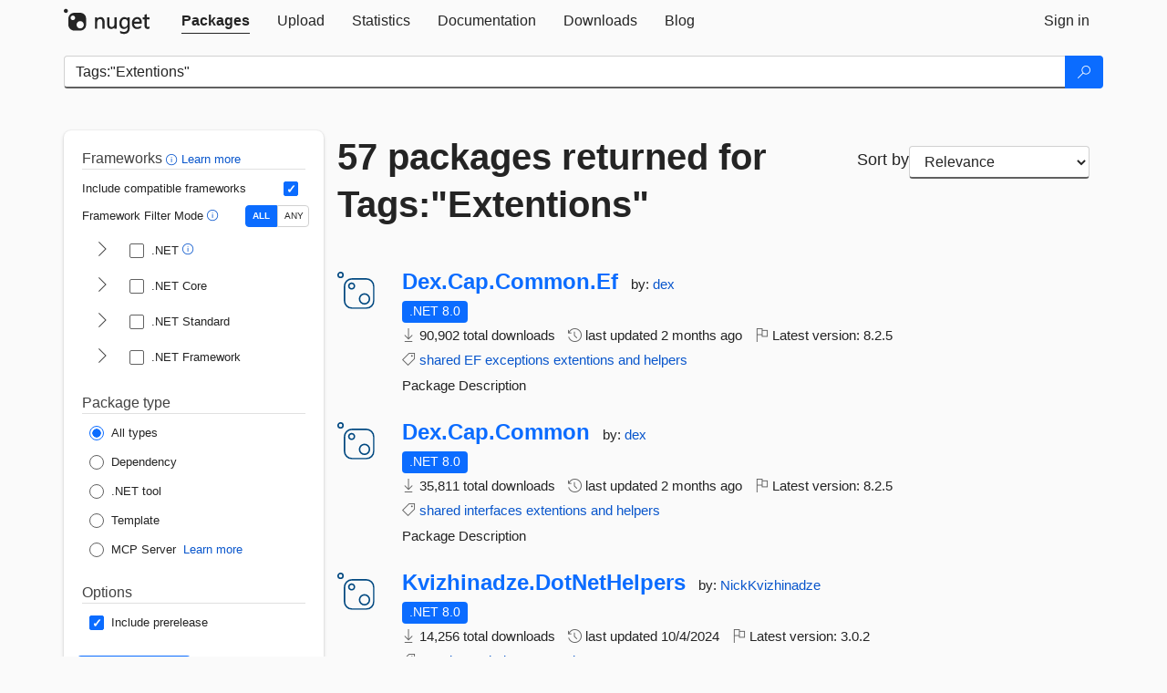

--- FILE ---
content_type: text/html; charset=utf-8
request_url: https://www.nuget.org/packages?q=Tags%3A%22Extentions%22
body_size: 12233
content:
<!DOCTYPE html>
<html lang="en">
<head>
    <meta charset="utf-8" />
    <meta http-equiv="X-UA-Compatible" content="IE=edge">
    <meta name="viewport" content="width=device-width, initial-scale=1">
        <meta name="robots" content="noindex">

        <link rel="canonical" href="https://www.nuget.org/packages?q=Tags%3A%22Extentions%22">

    
    

    <title>
        NuGet Gallery
        | Packages matching Tags:&quot;Extentions&quot;
    </title>

    <link href="/favicon.ico" rel="shortcut icon" type="image/x-icon" />
        <link title="NuGet.org" type="application/opensearchdescription+xml" href="/opensearch.xml" rel="search">

    <link href="/Content/gallery/css/site.min.css?v=1na5Q3HPVSkugniYsNxjmE134E1C4dpzFOT5rmDYA-E1" rel="stylesheet"/>

    <link href="/Content/gallery/css/bootstrap.min.css" rel="stylesheet"/>


    <script nonce="Ty9y8TOb5p597jSwVUyRCrTKWmQ6rN4LhtP+GOd3XpE=">
        // Check the browser preferred color scheme
        const prefersDarkMode = window.matchMedia("(prefers-color-scheme: dark)").matches;
        const defaultTheme = prefersDarkMode ? "dark" : "light";
        const preferredTheme = localStorage.getItem("theme")

        // Check if the localStorage item is set, if not set it to the system theme
        if (!preferredTheme || !(preferredTheme === "dark" || preferredTheme === "light")) {
            localStorage.setItem("theme", "system");
        }

        if (preferredTheme === "light" || preferredTheme === "dark") {
            document.documentElement.setAttribute('data-theme', preferredTheme);
        }
        else {
            document.documentElement.setAttribute('data-theme', defaultTheme);
        }
    </script>

    <!-- HTML5 shim and Respond.js for IE8 support of HTML5 elements and media queries -->
    <!-- WARNING: Respond.js doesn't work if you view the page via file:// -->
    <!--[if lt IE 9]>
      <script src="https://oss.maxcdn.com/html5shiv/3.7.3/html5shiv.min.js"></script>
      <script src="https://oss.maxcdn.com/respond/1.4.2/respond.min.js"></script>
    <![endif]-->

    
    
    
    
                <script type="text/javascript">
                var appInsights = window.appInsights || function (config) {
                    function s(config) {
                        t[config] = function () {
                            var i = arguments;
                            t.queue.push(function () { t[config].apply(t, i) })
                        }
                    }

                    var t = { config: config }, r = document, f = window, e = "script", o = r.createElement(e), i, u;
                    for (o.src = config.url || "//js.monitor.azure.com/scripts/a/ai.0.js", r.getElementsByTagName(e)[0].parentNode.appendChild(o), t.cookie = r.cookie, t.queue = [], i = ["Event", "Exception", "Metric", "PageView", "Trace"]; i.length;) s("track" + i.pop());
                    return config.disableExceptionTracking || (i = "onerror", s("_" + i), u = f[i], f[i] = function (config, r, f, e, o) {
                        var s = u && u(config, r, f, e, o);
                        return s !== !0 && t["_" + i](config, r, f, e, o), s
                    }), t
                }({
                    instrumentationKey: 'df3a36b9-dfba-401c-82ab-35690083be3e',
                    samplingPercentage: 100
                });

                window.appInsights = appInsights;
                appInsights.trackPageView();
            </script>

</head>
<body >
    

<div id="cookie-banner"></div>




<nav class="navbar navbar-inverse" role="navigation">
    <div class="container">
        <div class="row">
            <div class="col-sm-12 text-center">
                <a href="#" id="skipToContent" class="showOnFocus" title="Skip To Content">Skip To Content</a>
            </div>
        </div>
        <div class="row">
            <div class="col-sm-12">
                <div class="navbar-header">
                    <button type="button" class="navbar-toggle collapsed" data-toggle="collapse" data-target="#navbar" aria-expanded="false" aria-controls="navbar">
                        <span class="sr-only">Toggle navigation</span>
                        <span class="icon-bar"></span>
                        <span class="icon-bar"></span>
                        <span class="icon-bar"></span>
                    </button>
                    <a href="/" class="home-link">
                        <div class="navbar-logo nuget-logo-image" alt="NuGet home" role="img" aria-label="NuGet Home"     onerror="this.src='https://nuget.org/Content/gallery/img/logo-header-94x29.png'; this.onerror = null;"
></div>
                    </a>
                </div>
                <div id="navbar" class="navbar-collapse collapse">
                    <ul class="nav navbar-nav" role="tablist">
                            <li class="active" role="presentation">
        <a role="tab" name="Packages" aria-selected="true" href="/packages" class="link-to-add-local-search-filters">
            <span>Packages</span>
        </a>
    </li>

                            <li class="" role="presentation">
        <a role="tab" name="Upload" aria-selected="false" href="/packages/manage/upload">
            <span>Upload</span>
        </a>
    </li>

    <li class="" role="presentation">
        <a role="tab" name="Statistics" aria-selected="false" href="/stats">
            <span>Statistics</span>
        </a>
    </li>
                                                    <li class="" role="presentation">
        <a role="tab" name="Documentation" aria-selected="false" href="https://docs.microsoft.com/nuget/">
            <span>Documentation</span>
        </a>
    </li>

                            <li class="" role="presentation">
        <a role="tab" name="Downloads" aria-selected="false" href="/downloads">
            <span>Downloads</span>
        </a>
    </li>

                            <li class="" role="presentation">
        <a role="tab" name="Blog" aria-selected="false" href="https://blog.nuget.org/">
            <span>Blog</span>
        </a>
    </li>

                    </ul>
                        <ul class="nav navbar-nav navbar-right" role="tablist">
    <li class="" role="presentation">
        <a role="tab" name="Sign in" aria-selected="false" href="/users/account/LogOn?returnUrl=%2Fpackages%3Fq%3DTags%253A%2522Extentions%2522" title="Sign in to an existing NuGet.org account">
            <span>Sign in</span>
        </a>
    </li>
                        </ul>
                </div>
            </div>
        </div>
    </div>

</nav>






    <div id="skippedToContent">
    






<form name="search" id="search-form" method="get" class="clearfix advanced-search-panel">
    <div id="search-bar-list-packages" class="navbar navbar-inverse">
        <div class="container search-container" aria-label="Package search bar">
            <div class="row">
                <div class="col-sm-12">
                    <div class="input-group">
    <input name="q" type="text" class="form-control input-brand" id="search" aria-label="Enter packages to search"
           placeholder="Search for packages..." autocomplete="off"
           value="Tags:&quot;Extentions&quot;"
            />
    <span class="input-group-btn">
        <button class="btn btn-brand btn-search" type="submit"
                title="Search for packages" aria-label="Search">
            <span class="ms-Icon ms-Icon--Search" aria-hidden="true"></span>
        </button>
    </span>
</div>
                    <div id="autocomplete-results-container" class="text-left" tabindex="0"></div>

<script type="text/html" id="autocomplete-results-row">
    <!-- ko if: $data -->
    <!-- ko if: $data.PackageRegistration -->
    <div class="col-sm-4 autocomplete-row-id autocomplete-row-data">
        <span data-bind="attr: { id: 'autocomplete-result-id-' + $data.PackageRegistration.Id, title: $data.PackageRegistration.Id }, text: $data.PackageRegistration.Id"></span>
    </div>
    <div class="col-sm-4 autocomplete-row-downloadcount text-right autocomplete-row-data">
        <span data-bind="text: $data.DownloadCount + ' downloads'"></span>
    </div>
    <div class="col-sm-4 autocomplete-row-owners text-left autocomplete-row-data">
        <span data-bind="text: $data.OwnersString + ' '"></span>
    </div>
    <!-- /ko -->
    <!-- ko ifnot: $data.PackageRegistration -->
    <div class="col-sm-12 autocomplete-row-id autocomplete-row-data">
        <span data-bind="attr: { id: 'autocomplete-result-id-' + $data, title: $data  }, text: $data"></span>
    </div>
    <!-- /ko -->
    <!-- /ko -->
</script>

<script type="text/html" id="autocomplete-results-template">
    <!-- ko if: $data.data.length > 0 -->
    <div data-bind="foreach: $data.data" id="autocomplete-results-list">
        <a data-bind="attr: { id: 'autocomplete-result-row-' + $data, href: '/packages/' + $data, title: $data }" tabindex="-1">
            <div data-bind="attr:{ id: 'autocomplete-container-' + $data }" class="autocomplete-results-row">
            </div>
        </a>
    </div>
    <!-- /ko -->
</script>

                </div>
            </div>
        </div>
    </div>
    <section role="main" class="container main-container page-list-packages">
        <div class="row clearfix no-margin">
            <div class="col-md-3 no-padding" id="filters-column">
                    <div class="toggle-advanced-search-panel">
                        <span>Advanced search filters</span>
                        <button class="advanced-search-toggle-button btn-brand-transparent" aria-label="Toggles search filters on narrow screens" aria-expanded="false" aria-controls="advancedSearchToggleButton" tabindex="0" id="advancedSearchToggleButton" type="button">
                            <i class="ms-Icon ms-Icon--ChevronDown" id="advancedSearchToggleChevron"></i>
                        </button>
                    </div>
                    <div class="row clearfix advanced-search-panel" id="advancedSearchPanel">
                        <input type="text" hidden id="frameworks" name="frameworks">
                        <input type="text" hidden id="tfms" name="tfms">
                            <div>
                                <fieldset id="frameworkfilters">
                                    <legend>
                                        Frameworks
                                        <a class="tooltip-target" href="javascript:void(0)" role="button" aria-labelledby="frameworksfiltersid">
                                            <i class="framework-filter-info-icon ms-Icon ms-Icon--Info"></i>
                                            <span class="tooltip-block" role="tooltip" id="frameworksfiltersid">
                                                <span class="tooltip-wrapper tooltip-with-icon popover right">
                                                    <span class="arrow"></span>
                                                    <span class="popover-content">
                                                        Filters packages based on the target frameworks they are compatible with.
                                                    </span>
                                                </span>
                                            </span>
                                        </a>
                                        <a href="https://learn.microsoft.com/nuget/consume-packages/finding-and-choosing-packages#advanced-filtering-and-sorting" class="frameworkfilters-info"
                                           aria-label="Learn more about advanced filtering and sorting">
                                            Learn more
                                        </a>
                                    </legend>
                                        <div class="computed-frameworks-option">
                                            <p>
                                                Include compatible frameworks
                                            </p>
                                            <label for="computed-frameworks-checkbox" class="brand-checkbox" aria-label="Include computed compatible frameworks when filtering for packages.">
                                                <input type="checkbox" id="computed-frameworks-checkbox" checked="checked">
                                            </label>
                                            <input type="hidden" id="includeComputedFrameworks" name="includeComputedFrameworks" value="true">
                                        </div>
                                        <div class="framework-filter-mode-option">
                                            <p>
                                                Framework Filter Mode
                                                <a class="tooltip-target" href="javascript:void(0)" role="button" aria-labelledby="frameworkfiltermodeid">
                                                    <i class="frameworkfiltermode-info ms-Icon ms-Icon--Info"></i>
                                                    <span class="tooltip-block" role="tooltip" id="frameworkfiltermodeid">
                                                        <span class="tooltip-wrapper tooltip-with-icon popover right">
                                                            <span class="arrow"></span>
                                                            <span class="popover-content">
                                                                Decides whether to show packages matching ALL of the selected Target Frameworks (TFMs), or ANY of them.
                                                            </span>
                                                        </span>
                                                    </span>
                                                </a>
                                            </p>
                                            <div class="toggle-switch-control">
                                                <input type="radio" id="all-selector" name="frameworkFilterMode" value="all" tabindex="0" checked />
                                                <label for="all-selector" aria-label="Show packages matching ALL of the selected Frameworks and TFMs.">ALL</label>
                                                <input type="radio" id="any-selector" name="frameworkFilterMode" value="any" tabindex="0"  />
                                                <label for="any-selector" aria-label="Show packages matching ANY of the selected Frameworks or TFMs.">ANY</label>
                                            </div>
                                        </div>
                                        <div class="frameworkGroup">
        <div class="frameworkGroupRow">
            <button type="button" class="btn-brand-transparent collapsible" tab="net" tabindex="0"
                    aria-label="shows and hides TFM filters for .NET" aria-expanded="false" aria-controls="nettab">
                <i class="ms-Icon ms-Icon--ChevronRight" id="netbutton"></i>
            </button>
            <label class="brand-checkbox">
                <input type="checkbox" id="net" class="framework">
                <span>.NET
                    <a class="tooltip-target" href="javascript:void(0)" role="button" aria-labelledby="dotnetframework-tooltip" style="vertical-align: middle">
                        <i class="ms-Icon ms-Icon--Info"></i>
                        <span class="tooltip-block" role="tooltip" id="dotnetframework-tooltip">
                            <span class="tooltip-wrapper tooltip-with-icon popover right">
                                <span class="arrow"></span>
                                <span class="popover-content">
                                    Selecting .NET will show you packages compatible with any of the individual frameworks within the .NET generation.
                                </span>
                            </span>
                        </span>
                    </a>
                </span>
            </label>
        </div>
        <div class="tfmTab" id="nettab">
            <ul>
                    <li>
                        <label class="brand-checkbox">
                            <input type="checkbox" id="net10.0" class="tfm" parent="net">
                            <span>net10.0</span>
                        </label>
                    </li>
                    <li>
                        <label class="brand-checkbox">
                            <input type="checkbox" id="net9.0" class="tfm" parent="net">
                            <span>net9.0</span>
                        </label>
                    </li>
                    <li>
                        <label class="brand-checkbox">
                            <input type="checkbox" id="net8.0" class="tfm" parent="net">
                            <span>net8.0</span>
                        </label>
                    </li>
                    <li>
                        <label class="brand-checkbox">
                            <input type="checkbox" id="net7.0" class="tfm" parent="net">
                            <span>net7.0</span>
                        </label>
                    </li>
                    <li>
                        <label class="brand-checkbox">
                            <input type="checkbox" id="net6.0" class="tfm" parent="net">
                            <span>net6.0</span>
                        </label>
                    </li>
                    <li>
                        <label class="brand-checkbox">
                            <input type="checkbox" id="net5.0" class="tfm" parent="net">
                            <span>net5.0</span>
                        </label>
                    </li>
            </ul>
        </div>
    </div>
    <div class="frameworkGroup">
        <div class="frameworkGroupRow">
            <button type="button" class="btn-brand-transparent collapsible" tab="netcoreapp" tabindex="0"
                    aria-label="shows and hides TFM filters for .NET Core" aria-expanded="false" aria-controls="netcoreapptab">
                <i class="ms-Icon ms-Icon--ChevronRight" id="netcoreappbutton"></i>
            </button>
            <label class="brand-checkbox">
                <input type="checkbox" id="netcoreapp" class="framework">
                <span>.NET Core
                </span>
            </label>
        </div>
        <div class="tfmTab" id="netcoreapptab">
            <ul>
                    <li>
                        <label class="brand-checkbox">
                            <input type="checkbox" id="netcoreapp3.1" class="tfm" parent="netcoreapp">
                            <span>netcoreapp3.1</span>
                        </label>
                    </li>
                    <li>
                        <label class="brand-checkbox">
                            <input type="checkbox" id="netcoreapp3.0" class="tfm" parent="netcoreapp">
                            <span>netcoreapp3.0</span>
                        </label>
                    </li>
                    <li>
                        <label class="brand-checkbox">
                            <input type="checkbox" id="netcoreapp2.2" class="tfm" parent="netcoreapp">
                            <span>netcoreapp2.2</span>
                        </label>
                    </li>
                    <li>
                        <label class="brand-checkbox">
                            <input type="checkbox" id="netcoreapp2.1" class="tfm" parent="netcoreapp">
                            <span>netcoreapp2.1</span>
                        </label>
                    </li>
                    <li>
                        <label class="brand-checkbox">
                            <input type="checkbox" id="netcoreapp2.0" class="tfm" parent="netcoreapp">
                            <span>netcoreapp2.0</span>
                        </label>
                    </li>
                    <li>
                        <label class="brand-checkbox">
                            <input type="checkbox" id="netcoreapp1.1" class="tfm" parent="netcoreapp">
                            <span>netcoreapp1.1</span>
                        </label>
                    </li>
                    <li>
                        <label class="brand-checkbox">
                            <input type="checkbox" id="netcoreapp1.0" class="tfm" parent="netcoreapp">
                            <span>netcoreapp1.0</span>
                        </label>
                    </li>
            </ul>
        </div>
    </div>
    <div class="frameworkGroup">
        <div class="frameworkGroupRow">
            <button type="button" class="btn-brand-transparent collapsible" tab="netstandard" tabindex="0"
                    aria-label="shows and hides TFM filters for .NET Standard" aria-expanded="false" aria-controls="netstandardtab">
                <i class="ms-Icon ms-Icon--ChevronRight" id="netstandardbutton"></i>
            </button>
            <label class="brand-checkbox">
                <input type="checkbox" id="netstandard" class="framework">
                <span>.NET Standard
                </span>
            </label>
        </div>
        <div class="tfmTab" id="netstandardtab">
            <ul>
                    <li>
                        <label class="brand-checkbox">
                            <input type="checkbox" id="netstandard2.1" class="tfm" parent="netstandard">
                            <span>netstandard2.1</span>
                        </label>
                    </li>
                    <li>
                        <label class="brand-checkbox">
                            <input type="checkbox" id="netstandard2.0" class="tfm" parent="netstandard">
                            <span>netstandard2.0</span>
                        </label>
                    </li>
                    <li>
                        <label class="brand-checkbox">
                            <input type="checkbox" id="netstandard1.6" class="tfm" parent="netstandard">
                            <span>netstandard1.6</span>
                        </label>
                    </li>
                    <li>
                        <label class="brand-checkbox">
                            <input type="checkbox" id="netstandard1.5" class="tfm" parent="netstandard">
                            <span>netstandard1.5</span>
                        </label>
                    </li>
                    <li>
                        <label class="brand-checkbox">
                            <input type="checkbox" id="netstandard1.4" class="tfm" parent="netstandard">
                            <span>netstandard1.4</span>
                        </label>
                    </li>
                    <li>
                        <label class="brand-checkbox">
                            <input type="checkbox" id="netstandard1.3" class="tfm" parent="netstandard">
                            <span>netstandard1.3</span>
                        </label>
                    </li>
                    <li>
                        <label class="brand-checkbox">
                            <input type="checkbox" id="netstandard1.2" class="tfm" parent="netstandard">
                            <span>netstandard1.2</span>
                        </label>
                    </li>
                    <li>
                        <label class="brand-checkbox">
                            <input type="checkbox" id="netstandard1.1" class="tfm" parent="netstandard">
                            <span>netstandard1.1</span>
                        </label>
                    </li>
                    <li>
                        <label class="brand-checkbox">
                            <input type="checkbox" id="netstandard1.0" class="tfm" parent="netstandard">
                            <span>netstandard1.0</span>
                        </label>
                    </li>
            </ul>
        </div>
    </div>
    <div class="frameworkGroup">
        <div class="frameworkGroupRow">
            <button type="button" class="btn-brand-transparent collapsible" tab="netframework" tabindex="0"
                    aria-label="shows and hides TFM filters for .NET Framework" aria-expanded="false" aria-controls="netframeworktab">
                <i class="ms-Icon ms-Icon--ChevronRight" id="netframeworkbutton"></i>
            </button>
            <label class="brand-checkbox">
                <input type="checkbox" id="netframework" class="framework">
                <span>.NET Framework
                </span>
            </label>
        </div>
        <div class="tfmTab" id="netframeworktab">
            <ul>
                    <li>
                        <label class="brand-checkbox">
                            <input type="checkbox" id="net481" class="tfm" parent="netframework">
                            <span>net481</span>
                        </label>
                    </li>
                    <li>
                        <label class="brand-checkbox">
                            <input type="checkbox" id="net48" class="tfm" parent="netframework">
                            <span>net48</span>
                        </label>
                    </li>
                    <li>
                        <label class="brand-checkbox">
                            <input type="checkbox" id="net472" class="tfm" parent="netframework">
                            <span>net472</span>
                        </label>
                    </li>
                    <li>
                        <label class="brand-checkbox">
                            <input type="checkbox" id="net471" class="tfm" parent="netframework">
                            <span>net471</span>
                        </label>
                    </li>
                    <li>
                        <label class="brand-checkbox">
                            <input type="checkbox" id="net47" class="tfm" parent="netframework">
                            <span>net47</span>
                        </label>
                    </li>
                    <li>
                        <label class="brand-checkbox">
                            <input type="checkbox" id="net462" class="tfm" parent="netframework">
                            <span>net462</span>
                        </label>
                    </li>
                    <li>
                        <label class="brand-checkbox">
                            <input type="checkbox" id="net461" class="tfm" parent="netframework">
                            <span>net461</span>
                        </label>
                    </li>
                    <li>
                        <label class="brand-checkbox">
                            <input type="checkbox" id="net46" class="tfm" parent="netframework">
                            <span>net46</span>
                        </label>
                    </li>
                    <li>
                        <label class="brand-checkbox">
                            <input type="checkbox" id="net452" class="tfm" parent="netframework">
                            <span>net452</span>
                        </label>
                    </li>
                    <li>
                        <label class="brand-checkbox">
                            <input type="checkbox" id="net451" class="tfm" parent="netframework">
                            <span>net451</span>
                        </label>
                    </li>
                    <li>
                        <label class="brand-checkbox">
                            <input type="checkbox" id="net45" class="tfm" parent="netframework">
                            <span>net45</span>
                        </label>
                    </li>
                    <li>
                        <label class="brand-checkbox">
                            <input type="checkbox" id="net40" class="tfm" parent="netframework">
                            <span>net40</span>
                        </label>
                    </li>
                    <li>
                        <label class="brand-checkbox">
                            <input type="checkbox" id="net35" class="tfm" parent="netframework">
                            <span>net35</span>
                        </label>
                    </li>
                    <li>
                        <label class="brand-checkbox">
                            <input type="checkbox" id="net30" class="tfm" parent="netframework">
                            <span>net30</span>
                        </label>
                    </li>
                    <li>
                        <label class="brand-checkbox">
                            <input type="checkbox" id="net20" class="tfm" parent="netframework">
                            <span>net20</span>
                        </label>
                    </li>
            </ul>
        </div>
    </div>
                                </fieldset>
                            </div>
                                                <div>
                            <fieldset id="packagetype">
                                <legend>Package type</legend>
    <div style="display: flex;">
        <label aria-label="Package Type: All types" class="brand-radio">
            <input type="radio" name="packagetype" checked value="">
            <span>All types</span>
        </label>
    </div>
    <div style="display: flex;">
        <label aria-label="Package Type: Dependency" class="brand-radio">
            <input type="radio" name="packagetype"  value="dependency">
            <span>Dependency</span>
        </label>
    </div>
    <div style="display: flex;">
        <label aria-label="Package Type: .NET tool" class="brand-radio">
            <input type="radio" name="packagetype"  value="dotnettool">
            <span>.NET tool</span>
        </label>
    </div>
    <div style="display: flex;">
        <label aria-label="Package Type: Template" class="brand-radio">
            <input type="radio" name="packagetype"  value="template">
            <span>Template</span>
        </label>
    </div>
    <div style="display: flex;">
        <label aria-label="Package Type: MCP Server" class="brand-radio">
            <input type="radio" name="packagetype"  value="mcpserver">
            <span>MCP Server</span>
        </label>
            <a href="https://aka.ms/nuget/mcp/concepts" class="mcp-learn-more"
               aria-label="Learn more about NuGet MCP server packages">
                Learn more
            </a>
    </div>
                            </fieldset>
                        </div>
                        <div>
                            <fieldset>
                                <legend>Options</legend>
                                <div class="prerel-option">
                                    <label class="brand-checkbox" aria-label="Options: Include prerelease">
                                        <input id="prerel-checkbox" type="checkbox" checked="checked">
                                        <span>
                                            Include prerelease
                                        </span>
                                    </label>
                                </div>
                            </fieldset>
                        </div>
                        <div class="row clearfix no-margin">
                            <div class="col-xs-6 col-sm-6 col-md-6 col-lg-6 apply-btn">
                                <input class="btn btn-brand form-control" type="submit" value="Apply">
                            </div>
                            <div class="col-xs-6 col-sm-6 col-md-6 col-lg-6 reset-btn">
                                <input class="btn form-control btn-brand-transparent" type="button" value="Reset" id="reset-advanced-search">
                            </div>
                        </div>
                        <input type="hidden" id="prerel" name="prerel" value="true">
                    </div>
            </div>
            <div class="col-md-9" id="results-column">
                <div class="row">
                    <div class="col-md-8">
                        <h1 tabindex="0">
                                    57 packages
                                returned for Tags:&quot;Extentions&quot;
                        </h1>
                    </div>
                        <div class="sortby col-md-4">
                            <label for="sortby" class="">Sort by</label>
                            <select name="sortby" id="sortby" form="search-form" aria-label="sort package search results by" class="form-control select-brand">
                                <option value="relevance" aria-label="Sort By: Relevance" selected>Relevance</option>
                                <option value="totalDownloads-desc" aria-label="Sort By: Downloads" >Downloads</option>
                                <option value="created-desc" aria-label="Sort By: Recently updated" >Recently updated</option>
                            </select>
                        </div>
                </div>


                <ul class="list-packages">



<li class="package">

    <div class="row">
        <div class="col-sm-1 hidden-xs hidden-sm col-package-icon">
            <img class="package-icon img-responsive package-default-icon" aria-hidden="true" alt=""     onerror="this.className='package-icon img-responsive package-default-icon'; this.onerror = null;"
/>
        </div>
        <div class="col-sm-11">
            <div class="package-header">
                <h2 class="package-title">
                    <a class="package-title"
                        href="/packages/Dex.Cap.Common.Ef"
                                                    data-track="search-selection" data-track-value="0" data-click-source="PackageId"
                            data-package-id="Dex.Cap.Common.Ef" data-package-version="8.2.5" data-use-version="False"
>
                            Dex.<wbr>Cap.<wbr>Common.<wbr>Ef
                    </a>
                </h2>




                    <span class="package-by">
                        by:
                            <a href="/profiles/dex" title="View dex's profile"
                                                                    data-track="search-selection" data-track-value="0" data-click-source="Owner"
                                    data-package-id="Dex.Cap.Common.Ef" data-package-version="8.2.5" data-use-version="False"
                                    data-owner="dex"
>
                                    dex
                            </a>
                    </span>
            </div>

            <ul class="package-list">
                <li class="package-tfm-badges">
                    




<div class="framework framework-badges">
    <a href=/packages/Dex.Cap.Common.Ef/8.2.5#supportedframeworks-body-tab
         data-track="search-selection" data-track-value="0" data-click-source="FrameworkBadge"
         data-package-id="Dex.Cap.Common.Ef" data-package-version="8.2.5"
         data-badge-framework="net8.0" data-badge-is-computed="False"
         class="tooltip-target"
>
        <span class=framework-badge-asset>
            .NET 8.0
        </span>
        <span class="tooltip-block">
            <span class="tooltip-wrapper popover right" role="tooltip">
                <span class="arrow"></span>
                <span class="popover-content">
                    This package targets .NET 8.0. The package is compatible with this framework or higher.
                </span>
            </span>
        </span>
    </a>
            </div>
                </li>
                <li>
                    <span class="icon-text">
                        <i class="ms-Icon ms-Icon--Download" aria-hidden="true"></i>
                        90,902 total downloads
                    </span>
                </li>
                <li>
                    <span class="icon-text">
                        <i class="ms-Icon ms-Icon--History" aria-hidden="true"></i>
                        last updated <span data-datetime="2025-12-08T13:18:06.6600000+00:00">12/8/2025</span>
                    </span>
                </li>
                <li>
                    <span class="icon-text">
                        <i class="ms-Icon ms-Icon--Flag" aria-hidden="true"></i>
                        Latest version: <span class="text-nowrap">8.2.5 </span>
                    </span>
                </li>
                    <li class="package-tags">
                        <span class="icon-text">
                            <i class="ms-Icon ms-Icon--Tag" aria-hidden="true"></i>

                                <a href="/packages?q=Tags%3A%22shared%22" title="Search for shared">shared</a>
                                <a href="/packages?q=Tags%3A%22EF%22" title="Search for EF">EF</a>
                                <a href="/packages?q=Tags%3A%22exceptions%22" title="Search for exceptions">exceptions</a>
                                <a href="/packages?q=Tags%3A%22extentions%22" title="Search for extentions">extentions</a>
                                <a href="/packages?q=Tags%3A%22and%22" title="Search for and">and</a>
                                <a href="/packages?q=Tags%3A%22helpers%22" title="Search for helpers">helpers</a>
                                                    </span>
                    </li>
            </ul>

            <div class="package-details">
                Package Description
            </div>
        </div>
    </div>
</li>


<li class="package">

    <div class="row">
        <div class="col-sm-1 hidden-xs hidden-sm col-package-icon">
            <img class="package-icon img-responsive package-default-icon" aria-hidden="true" alt=""     onerror="this.className='package-icon img-responsive package-default-icon'; this.onerror = null;"
/>
        </div>
        <div class="col-sm-11">
            <div class="package-header">
                <h2 class="package-title">
                    <a class="package-title"
                        href="/packages/Dex.Cap.Common"
                                                    data-track="search-selection" data-track-value="1" data-click-source="PackageId"
                            data-package-id="Dex.Cap.Common" data-package-version="8.2.5" data-use-version="False"
>
                            Dex.<wbr>Cap.<wbr>Common
                    </a>
                </h2>




                    <span class="package-by">
                        by:
                            <a href="/profiles/dex" title="View dex's profile"
                                                                    data-track="search-selection" data-track-value="1" data-click-source="Owner"
                                    data-package-id="Dex.Cap.Common" data-package-version="8.2.5" data-use-version="False"
                                    data-owner="dex"
>
                                    dex
                            </a>
                    </span>
            </div>

            <ul class="package-list">
                <li class="package-tfm-badges">
                    




<div class="framework framework-badges">
    <a href=/packages/Dex.Cap.Common/8.2.5#supportedframeworks-body-tab
         data-track="search-selection" data-track-value="1" data-click-source="FrameworkBadge"
         data-package-id="Dex.Cap.Common" data-package-version="8.2.5"
         data-badge-framework="net8.0" data-badge-is-computed="False"
         class="tooltip-target"
>
        <span class=framework-badge-asset>
            .NET 8.0
        </span>
        <span class="tooltip-block">
            <span class="tooltip-wrapper popover right" role="tooltip">
                <span class="arrow"></span>
                <span class="popover-content">
                    This package targets .NET 8.0. The package is compatible with this framework or higher.
                </span>
            </span>
        </span>
    </a>
            </div>
                </li>
                <li>
                    <span class="icon-text">
                        <i class="ms-Icon ms-Icon--Download" aria-hidden="true"></i>
                        35,811 total downloads
                    </span>
                </li>
                <li>
                    <span class="icon-text">
                        <i class="ms-Icon ms-Icon--History" aria-hidden="true"></i>
                        last updated <span data-datetime="2025-12-08T13:17:50.9800000+00:00">12/8/2025</span>
                    </span>
                </li>
                <li>
                    <span class="icon-text">
                        <i class="ms-Icon ms-Icon--Flag" aria-hidden="true"></i>
                        Latest version: <span class="text-nowrap">8.2.5 </span>
                    </span>
                </li>
                    <li class="package-tags">
                        <span class="icon-text">
                            <i class="ms-Icon ms-Icon--Tag" aria-hidden="true"></i>

                                <a href="/packages?q=Tags%3A%22shared%22" title="Search for shared">shared</a>
                                <a href="/packages?q=Tags%3A%22interfaces%22" title="Search for interfaces">interfaces</a>
                                <a href="/packages?q=Tags%3A%22extentions%22" title="Search for extentions">extentions</a>
                                <a href="/packages?q=Tags%3A%22and%22" title="Search for and">and</a>
                                <a href="/packages?q=Tags%3A%22helpers%22" title="Search for helpers">helpers</a>
                                                    </span>
                    </li>
            </ul>

            <div class="package-details">
                Package Description
            </div>
        </div>
    </div>
</li>


<li class="package">

    <div class="row">
        <div class="col-sm-1 hidden-xs hidden-sm col-package-icon">
            <img class="package-icon img-responsive package-default-icon" aria-hidden="true" alt=""     onerror="this.className='package-icon img-responsive package-default-icon'; this.onerror = null;"
/>
        </div>
        <div class="col-sm-11">
            <div class="package-header">
                <h2 class="package-title">
                    <a class="package-title"
                        href="/packages/Kvizhinadze.DotNetHelpers"
                                                    data-track="search-selection" data-track-value="2" data-click-source="PackageId"
                            data-package-id="Kvizhinadze.DotNetHelpers" data-package-version="3.0.2" data-use-version="False"
>
                            Kvizhinadze.<wbr>DotNetHelpers
                    </a>
                </h2>




                    <span class="package-by">
                        by:
                            <a href="/profiles/NickKvizhinadze" title="View NickKvizhinadze's profile"
                                                                    data-track="search-selection" data-track-value="2" data-click-source="Owner"
                                    data-package-id="Kvizhinadze.DotNetHelpers" data-package-version="3.0.2" data-use-version="False"
                                    data-owner="NickKvizhinadze"
>
                                    NickKvizhinadze
                            </a>
                    </span>
            </div>

            <ul class="package-list">
                <li class="package-tfm-badges">
                    




<div class="framework framework-badges">
    <a href=/packages/Kvizhinadze.DotNetHelpers/3.0.2#supportedframeworks-body-tab
         data-track="search-selection" data-track-value="2" data-click-source="FrameworkBadge"
         data-package-id="Kvizhinadze.DotNetHelpers" data-package-version="3.0.2"
         data-badge-framework="net8.0" data-badge-is-computed="False"
         class="tooltip-target"
>
        <span class=framework-badge-asset>
            .NET 8.0
        </span>
        <span class="tooltip-block">
            <span class="tooltip-wrapper popover right" role="tooltip">
                <span class="arrow"></span>
                <span class="popover-content">
                    This package targets .NET 8.0. The package is compatible with this framework or higher.
                </span>
            </span>
        </span>
    </a>
            </div>
                </li>
                <li>
                    <span class="icon-text">
                        <i class="ms-Icon ms-Icon--Download" aria-hidden="true"></i>
                        14,256 total downloads
                    </span>
                </li>
                <li>
                    <span class="icon-text">
                        <i class="ms-Icon ms-Icon--History" aria-hidden="true"></i>
                        last updated <span data-datetime="2024-10-04T14:07:29.1930000+00:00">10/4/2024</span>
                    </span>
                </li>
                <li>
                    <span class="icon-text">
                        <i class="ms-Icon ms-Icon--Flag" aria-hidden="true"></i>
                        Latest version: <span class="text-nowrap">3.0.2 </span>
                    </span>
                </li>
                    <li class="package-tags">
                        <span class="icon-text">
                            <i class="ms-Icon ms-Icon--Tag" aria-hidden="true"></i>

                                <a href="/packages?q=Tags%3A%22asp%22" title="Search for asp">asp</a>
                                <a href="/packages?q=Tags%3A%22dot%22" title="Search for dot">dot</a>
                                <a href="/packages?q=Tags%3A%22net%22" title="Search for net">net</a>
                                <a href="/packages?q=Tags%3A%22helpers%22" title="Search for helpers">helpers</a>
                                <a href="/packages?q=Tags%3A%22extentions%22" title="Search for extentions">extentions</a>
                                                    </span>
                    </li>
            </ul>

            <div class="package-details">
                Package Description
            </div>
        </div>
    </div>
</li>


<li class="package">

    <div class="row">
        <div class="col-sm-1 hidden-xs hidden-sm col-package-icon">
            <img class="package-icon img-responsive" aria-hidden="true" alt=""
                 src="https://api.nuget.org/v3-flatcontainer/cavinsstuff/1.0.0.5/icon"     onerror="this.className='package-icon img-responsive package-default-icon'; this.onerror = null;"
/>
        </div>
        <div class="col-sm-11">
            <div class="package-header">
                <h2 class="package-title">
                    <a class="package-title"
                        href="/packages/CavinsStuff"
                                                    data-track="search-selection" data-track-value="3" data-click-source="PackageId"
                            data-package-id="CavinsStuff" data-package-version="1.0.0.5" data-use-version="False"
>
                            CavinsStuff
                    </a>
                </h2>




                    <span class="package-by">
                        by:
                            <a href="/profiles/CavinRauch" title="View CavinRauch's profile"
                                                                    data-track="search-selection" data-track-value="3" data-click-source="Owner"
                                    data-package-id="CavinsStuff" data-package-version="1.0.0.5" data-use-version="False"
                                    data-owner="CavinRauch"
>
                                    CavinRauch
                            </a>
                    </span>
            </div>

            <ul class="package-list">
                <li class="package-tfm-badges">
                    




<div class="framework framework-badges">
                <a href=/packages/CavinsStuff/1.0.0.5#supportedframeworks-body-tab
         data-track="search-selection" data-track-value="3" data-click-source="FrameworkBadge"
         data-package-id="CavinsStuff" data-package-version="1.0.0.5"
         data-badge-framework="net452" data-badge-is-computed="False"
         class="tooltip-target"
>
        <span class=framework-badge-asset>
            .NET Framework 4.5.2
        </span>
        <span class="tooltip-block">
            <span class="tooltip-wrapper popover right" role="tooltip">
                <span class="arrow"></span>
                <span class="popover-content">
                    This package targets .NET Framework 4.5.2. The package is compatible with this framework or higher.
                </span>
            </span>
        </span>
    </a>
</div>
                </li>
                <li>
                    <span class="icon-text">
                        <i class="ms-Icon ms-Icon--Download" aria-hidden="true"></i>
                        8,446 total downloads
                    </span>
                </li>
                <li>
                    <span class="icon-text">
                        <i class="ms-Icon ms-Icon--History" aria-hidden="true"></i>
                        last updated <span data-datetime="2017-07-27T06:17:35.7300000+00:00">7/27/2017</span>
                    </span>
                </li>
                <li>
                    <span class="icon-text">
                        <i class="ms-Icon ms-Icon--Flag" aria-hidden="true"></i>
                        Latest version: <span class="text-nowrap">1.0.0.5 </span>
                    </span>
                </li>
                    <li class="package-tags">
                        <span class="icon-text">
                            <i class="ms-Icon ms-Icon--Tag" aria-hidden="true"></i>

                                <a href="/packages?q=Tags%3A%22Personal%22" title="Search for Personal">Personal</a>
                                <a href="/packages?q=Tags%3A%22Extentions%22" title="Search for Extentions">Extentions</a>
                                <a href="/packages?q=Tags%3A%22Cavin%22" title="Search for Cavin">Cavin</a>
                                                    </span>
                    </li>
            </ul>

            <div class="package-details">
                Contains all the extentions and code that Cavin uses and maintains.
            </div>
        </div>
    </div>
</li>


<li class="package">

    <div class="row">
        <div class="col-sm-1 hidden-xs hidden-sm col-package-icon">
            <img class="package-icon img-responsive package-default-icon" aria-hidden="true" alt=""     onerror="this.className='package-icon img-responsive package-default-icon'; this.onerror = null;"
/>
        </div>
        <div class="col-sm-11">
            <div class="package-header">
                <h2 class="package-title">
                    <a class="package-title"
                        href="/packages/HrlExtentions"
                                                    data-track="search-selection" data-track-value="4" data-click-source="PackageId"
                            data-package-id="HrlExtentions" data-package-version="1.0.3" data-use-version="False"
>
                            HrlExtentions
                    </a>
                </h2>




                    <span class="package-by">
                        by:
                            <a href="/profiles/hrl60" title="View hrl60's profile"
                                                                    data-track="search-selection" data-track-value="4" data-click-source="Owner"
                                    data-package-id="HrlExtentions" data-package-version="1.0.3" data-use-version="False"
                                    data-owner="hrl60"
>
                                    hrl60
                            </a>
                    </span>
            </div>

            <ul class="package-list">
                <li class="package-tfm-badges">
                    




<div class="framework framework-badges">
            </div>
                </li>
                <li>
                    <span class="icon-text">
                        <i class="ms-Icon ms-Icon--Download" aria-hidden="true"></i>
                        5,218 total downloads
                    </span>
                </li>
                <li>
                    <span class="icon-text">
                        <i class="ms-Icon ms-Icon--History" aria-hidden="true"></i>
                        last updated <span data-datetime="2018-09-04T09:37:28.2900000+00:00">9/4/2018</span>
                    </span>
                </li>
                <li>
                    <span class="icon-text">
                        <i class="ms-Icon ms-Icon--Flag" aria-hidden="true"></i>
                        Latest version: <span class="text-nowrap">1.0.3 </span>
                    </span>
                </li>
                    <li class="package-tags">
                        <span class="icon-text">
                            <i class="ms-Icon ms-Icon--Tag" aria-hidden="true"></i>

                                <a href="/packages?q=Tags%3A%22c%23%22" title="Search for c#">c#</a>
                                <a href="/packages?q=Tags%3A%22Extentions%22" title="Search for Extentions">Extentions</a>
                                                    </span>
                    </li>
            </ul>

            <div class="package-details">
                Open Source Useful Extentions
            </div>
        </div>
    </div>
</li>


<li class="package">

    <div class="row">
        <div class="col-sm-1 hidden-xs hidden-sm col-package-icon">
            <img class="package-icon img-responsive package-default-icon" aria-hidden="true" alt=""     onerror="this.className='package-icon img-responsive package-default-icon'; this.onerror = null;"
/>
        </div>
        <div class="col-sm-11">
            <div class="package-header">
                <h2 class="package-title">
                    <a class="package-title"
                        href="/packages/Kvizhinadze.DotNetHelpers.MvcCore"
                                                    data-track="search-selection" data-track-value="5" data-click-source="PackageId"
                            data-package-id="Kvizhinadze.DotNetHelpers.MvcCore" data-package-version="3.0.2" data-use-version="False"
>
                            Kvizhinadze.<wbr>DotNetHelpers.<wbr>MvcCore
                    </a>
                </h2>




                    <span class="package-by">
                        by:
                            <a href="/profiles/NickKvizhinadze" title="View NickKvizhinadze's profile"
                                                                    data-track="search-selection" data-track-value="5" data-click-source="Owner"
                                    data-package-id="Kvizhinadze.DotNetHelpers.MvcCore" data-package-version="3.0.2" data-use-version="False"
                                    data-owner="NickKvizhinadze"
>
                                    NickKvizhinadze
                            </a>
                    </span>
            </div>

            <ul class="package-list">
                <li class="package-tfm-badges">
                    




<div class="framework framework-badges">
    <a href=/packages/Kvizhinadze.DotNetHelpers.MvcCore/3.0.2#supportedframeworks-body-tab
         data-track="search-selection" data-track-value="5" data-click-source="FrameworkBadge"
         data-package-id="Kvizhinadze.DotNetHelpers.MvcCore" data-package-version="3.0.2"
         data-badge-framework="net8.0" data-badge-is-computed="False"
         class="tooltip-target"
>
        <span class=framework-badge-asset>
            .NET 8.0
        </span>
        <span class="tooltip-block">
            <span class="tooltip-wrapper popover right" role="tooltip">
                <span class="arrow"></span>
                <span class="popover-content">
                    This package targets .NET 8.0. The package is compatible with this framework or higher.
                </span>
            </span>
        </span>
    </a>
            </div>
                </li>
                <li>
                    <span class="icon-text">
                        <i class="ms-Icon ms-Icon--Download" aria-hidden="true"></i>
                        12,413 total downloads
                    </span>
                </li>
                <li>
                    <span class="icon-text">
                        <i class="ms-Icon ms-Icon--History" aria-hidden="true"></i>
                        last updated <span data-datetime="2024-10-04T14:07:29.4400000+00:00">10/4/2024</span>
                    </span>
                </li>
                <li>
                    <span class="icon-text">
                        <i class="ms-Icon ms-Icon--Flag" aria-hidden="true"></i>
                        Latest version: <span class="text-nowrap">3.0.2 </span>
                    </span>
                </li>
                    <li class="package-tags">
                        <span class="icon-text">
                            <i class="ms-Icon ms-Icon--Tag" aria-hidden="true"></i>

                                <a href="/packages?q=Tags%3A%22asp%22" title="Search for asp">asp</a>
                                <a href="/packages?q=Tags%3A%22dot%22" title="Search for dot">dot</a>
                                <a href="/packages?q=Tags%3A%22net%22" title="Search for net">net</a>
                                <a href="/packages?q=Tags%3A%22mvc%22" title="Search for mvc">mvc</a>
                                <a href="/packages?q=Tags%3A%22helpers%22" title="Search for helpers">helpers</a>
                                <a href="/packages?q=Tags%3A%22extentions%22" title="Search for extentions">extentions</a>
                                                    </span>
                    </li>
            </ul>

            <div class="package-details">
                Package Description
            </div>
        </div>
    </div>
</li>


<li class="package">

    <div class="row">
        <div class="col-sm-1 hidden-xs hidden-sm col-package-icon">
            <img class="package-icon img-responsive package-default-icon" aria-hidden="true" alt=""     onerror="this.className='package-icon img-responsive package-default-icon'; this.onerror = null;"
/>
        </div>
        <div class="col-sm-11">
            <div class="package-header">
                <h2 class="package-title">
                    <a class="package-title"
                        href="/packages/Lobster.Extensions.Enums.T4"
                                                    data-track="search-selection" data-track-value="6" data-click-source="PackageId"
                            data-package-id="Lobster.Extensions.Enums.T4" data-package-version="1.0.21" data-use-version="False"
>
                            Lobster.<wbr>Extensions.<wbr>Enums.<wbr>T4
                    </a>
                </h2>




                    <span class="package-by">
                        by:
                            <a href="/profiles/lobster" title="View lobster's profile"
                                                                    data-track="search-selection" data-track-value="6" data-click-source="Owner"
                                    data-package-id="Lobster.Extensions.Enums.T4" data-package-version="1.0.21" data-use-version="False"
                                    data-owner="lobster"
>
                                    lobster
                            </a>
                    </span>
            </div>

            <ul class="package-list">
                <li class="package-tfm-badges">
                    




<div class="framework framework-badges">
            </div>
                </li>
                <li>
                    <span class="icon-text">
                        <i class="ms-Icon ms-Icon--Download" aria-hidden="true"></i>
                        5,694 total downloads
                    </span>
                </li>
                <li>
                    <span class="icon-text">
                        <i class="ms-Icon ms-Icon--History" aria-hidden="true"></i>
                        last updated <span data-datetime="2018-06-27T18:18:32.3830000+00:00">6/27/2018</span>
                    </span>
                </li>
                <li>
                    <span class="icon-text">
                        <i class="ms-Icon ms-Icon--Flag" aria-hidden="true"></i>
                        Latest version: <span class="text-nowrap">1.0.21 </span>
                    </span>
                </li>
                    <li class="package-tags">
                        <span class="icon-text">
                            <i class="ms-Icon ms-Icon--Tag" aria-hidden="true"></i>

                                <a href="/packages?q=Tags%3A%22extentions%22" title="Search for extentions">extentions</a>
                                <a href="/packages?q=Tags%3A%22t4%22" title="Search for t4">t4</a>
                                <a href="/packages?q=Tags%3A%22enum%22" title="Search for enum">enum</a>
                                <a href="/packages?q=Tags%3A%22enums%22" title="Search for enums">enums</a>
                                                    </span>
                    </li>
            </ul>

            <div class="package-details">
                Effective extension methods for working with enums (auto-generated via t4 without loss of performance)
            </div>
        </div>
    </div>
</li>


<li class="package">

    <div class="row">
        <div class="col-sm-1 hidden-xs hidden-sm col-package-icon">
            <img class="package-icon img-responsive package-default-icon" aria-hidden="true" alt=""     onerror="this.className='package-icon img-responsive package-default-icon'; this.onerror = null;"
/>
        </div>
        <div class="col-sm-11">
            <div class="package-header">
                <h2 class="package-title">
                    <a class="package-title"
                        href="/packages/HelperExtensionsLibrary"
                                                    data-track="search-selection" data-track-value="7" data-click-source="PackageId"
                            data-package-id="HelperExtensionsLibrary" data-package-version="1.0.0.4" data-use-version="False"
>
                            HelperExtensionsLibrary
                    </a>
                </h2>




                    <span class="package-by">
                        by:
                            <a href="/profiles/efimster" title="View efimster's profile"
                                                                    data-track="search-selection" data-track-value="7" data-click-source="Owner"
                                    data-package-id="HelperExtensionsLibrary" data-package-version="1.0.0.4" data-use-version="False"
                                    data-owner="efimster"
>
                                    efimster
                            </a>
                    </span>
            </div>

            <ul class="package-list">
                <li class="package-tfm-badges">
                    




<div class="framework framework-badges">
                <a href=/packages/HelperExtensionsLibrary/1.0.0.4#supportedframeworks-body-tab
         data-track="search-selection" data-track-value="7" data-click-source="FrameworkBadge"
         data-package-id="HelperExtensionsLibrary" data-package-version="1.0.0.4"
         data-badge-framework="net451" data-badge-is-computed="False"
         class="tooltip-target"
>
        <span class=framework-badge-asset>
            .NET Framework 4.5.1
        </span>
        <span class="tooltip-block">
            <span class="tooltip-wrapper popover right" role="tooltip">
                <span class="arrow"></span>
                <span class="popover-content">
                    This package targets .NET Framework 4.5.1. The package is compatible with this framework or higher.
                </span>
            </span>
        </span>
    </a>
</div>
                </li>
                <li>
                    <span class="icon-text">
                        <i class="ms-Icon ms-Icon--Download" aria-hidden="true"></i>
                        10,164 total downloads
                    </span>
                </li>
                <li>
                    <span class="icon-text">
                        <i class="ms-Icon ms-Icon--History" aria-hidden="true"></i>
                        last updated <span data-datetime="2014-09-13T14:26:38.8600000+00:00">9/13/2014</span>
                    </span>
                </li>
                <li>
                    <span class="icon-text">
                        <i class="ms-Icon ms-Icon--Flag" aria-hidden="true"></i>
                        Latest version: <span class="text-nowrap">1.0.0.4 </span>
                    </span>
                </li>
                    <li class="package-tags">
                        <span class="icon-text">
                            <i class="ms-Icon ms-Icon--Tag" aria-hidden="true"></i>

                                <a href="/packages?q=Tags%3A%22Helper%22" title="Search for Helper">Helper</a>
                                <a href="/packages?q=Tags%3A%22Extentions%22" title="Search for Extentions">Extentions</a>
                                <a href="/packages?q=Tags%3A%22Enumerable%22" title="Search for Enumerable">Enumerable</a>
                                <a href="/packages?q=Tags%3A%22Reflection%22" title="Search for Reflection">Reflection</a>
                                <a href="/packages?q=Tags%3A%22Strings%22" title="Search for Strings">Strings</a>
                                <a href="/packages?q=Tags%3A%22Collections%22" title="Search for Collections">Collections</a>
                                                    </span>
                    </li>
            </ul>

            <div class="package-details">
                The library of helper extensions useful in any project
            </div>
        </div>
    </div>
</li>


<li class="package">

    <div class="row">
        <div class="col-sm-1 hidden-xs hidden-sm col-package-icon">
            <img class="package-icon img-responsive package-default-icon" aria-hidden="true" alt=""     onerror="this.className='package-icon img-responsive package-default-icon'; this.onerror = null;"
/>
        </div>
        <div class="col-sm-11">
            <div class="package-header">
                <h2 class="package-title">
                    <a class="package-title"
                        href="/packages/Ralevex.EF.UpdateDeleteExtensions"
                                                    data-track="search-selection" data-track-value="8" data-click-source="PackageId"
                            data-package-id="Ralevex.EF.UpdateDeleteExtensions" data-package-version="1.1.1" data-use-version="False"
>
                            Ralevex.<wbr>EF.<wbr>UpdateDeleteExtensions
                    </a>
                </h2>




                    <span class="package-by">
                        by:
                            <a href="/profiles/ralevex" title="View ralevex's profile"
                                                                    data-track="search-selection" data-track-value="8" data-click-source="Owner"
                                    data-package-id="Ralevex.EF.UpdateDeleteExtensions" data-package-version="1.1.1" data-use-version="False"
                                    data-owner="ralevex"
>
                                    ralevex
                            </a>
                    </span>
            </div>

            <ul class="package-list">
                <li class="package-tfm-badges">
                    




<div class="framework framework-badges">
                <a href=/packages/Ralevex.EF.UpdateDeleteExtensions/1.1.1#supportedframeworks-body-tab
         data-track="search-selection" data-track-value="8" data-click-source="FrameworkBadge"
         data-package-id="Ralevex.EF.UpdateDeleteExtensions" data-package-version="1.1.1"
         data-badge-framework="net452" data-badge-is-computed="False"
         class="tooltip-target"
>
        <span class=framework-badge-asset>
            .NET Framework 4.5.2
        </span>
        <span class="tooltip-block">
            <span class="tooltip-wrapper popover right" role="tooltip">
                <span class="arrow"></span>
                <span class="popover-content">
                    This package targets .NET Framework 4.5.2. The package is compatible with this framework or higher.
                </span>
            </span>
        </span>
    </a>
</div>
                </li>
                <li>
                    <span class="icon-text">
                        <i class="ms-Icon ms-Icon--Download" aria-hidden="true"></i>
                        9,041 total downloads
                    </span>
                </li>
                <li>
                    <span class="icon-text">
                        <i class="ms-Icon ms-Icon--History" aria-hidden="true"></i>
                        last updated <span data-datetime="2017-10-06T14:57:45.9370000+00:00">10/6/2017</span>
                    </span>
                </li>
                <li>
                    <span class="icon-text">
                        <i class="ms-Icon ms-Icon--Flag" aria-hidden="true"></i>
                        Latest version: <span class="text-nowrap">1.1.1 </span>
                    </span>
                </li>
                    <li class="package-tags">
                        <span class="icon-text">
                            <i class="ms-Icon ms-Icon--Tag" aria-hidden="true"></i>

                                <a href="/packages?q=Tags%3A%22EF%22" title="Search for EF">EF</a>
                                <a href="/packages?q=Tags%3A%22Extentions%22" title="Search for Extentions">Extentions</a>
                                <a href="/packages?q=Tags%3A%22Update%22" title="Search for Update">Update</a>
                                <a href="/packages?q=Tags%3A%22Delete%22" title="Search for Delete">Delete</a>
                                <a href="/packages?q=Tags%3A%22Entity%22" title="Search for Entity">Entity</a>
                                <a href="/packages?q=Tags%3A%22Framework%22" title="Search for Framework">Framework</a>
                                <a href="/packages?q=Tags%3A%22EntityFramework%22" title="Search for EntityFramework">EntityFramework</a>
                                                    </span>
                    </li>
            </ul>

            <div class="package-details">
                A set of extensions for entity framework classess providing useful functionality, such as update or delete methods for EF Queries, as well as some utility extensions.
            </div>
        </div>
    </div>
</li>


<li class="package">

    <div class="row">
        <div class="col-sm-1 hidden-xs hidden-sm col-package-icon">
            <img class="package-icon img-responsive package-default-icon" aria-hidden="true" alt=""     onerror="this.className='package-icon img-responsive package-default-icon'; this.onerror = null;"
/>
        </div>
        <div class="col-sm-11">
            <div class="package-header">
                <h2 class="package-title">
                    <a class="package-title"
                        href="/packages/AgileCoding.Extentions.Xml"
                                                    data-track="search-selection" data-track-value="9" data-click-source="PackageId"
                            data-package-id="AgileCoding.Extentions.Xml" data-package-version="2.0.5" data-use-version="False"
>
                            AgileCoding.<wbr>Extentions.<wbr>Xml
                    </a>
                </h2>




                    <span class="package-by">
                        by:
                            <a href="/profiles/ToolMaker" title="View ToolMaker's profile"
                                                                    data-track="search-selection" data-track-value="9" data-click-source="Owner"
                                    data-package-id="AgileCoding.Extentions.Xml" data-package-version="2.0.5" data-use-version="False"
                                    data-owner="ToolMaker"
>
                                    ToolMaker
                            </a>
                    </span>
            </div>

            <ul class="package-list">
                <li class="package-tfm-badges">
                    




<div class="framework framework-badges">
    <a href=/packages/AgileCoding.Extentions.Xml/2.0.5#supportedframeworks-body-tab
         data-track="search-selection" data-track-value="9" data-click-source="FrameworkBadge"
         data-package-id="AgileCoding.Extentions.Xml" data-package-version="2.0.5"
         data-badge-framework="net6.0" data-badge-is-computed="False"
         class="tooltip-target"
>
        <span class=framework-badge-asset>
            .NET 6.0
        </span>
        <span class="tooltip-block">
            <span class="tooltip-wrapper popover right" role="tooltip">
                <span class="arrow"></span>
                <span class="popover-content">
                    This package targets .NET 6.0. The package is compatible with this framework or higher.
                </span>
            </span>
        </span>
    </a>
            </div>
                </li>
                <li>
                    <span class="icon-text">
                        <i class="ms-Icon ms-Icon--Download" aria-hidden="true"></i>
                        2,484 total downloads
                    </span>
                </li>
                <li>
                    <span class="icon-text">
                        <i class="ms-Icon ms-Icon--History" aria-hidden="true"></i>
                        last updated <span data-datetime="2023-08-02T17:35:09.4970000+00:00">8/2/2023</span>
                    </span>
                </li>
                <li>
                    <span class="icon-text">
                        <i class="ms-Icon ms-Icon--Flag" aria-hidden="true"></i>
                        Latest version: <span class="text-nowrap">2.0.5 </span>
                    </span>
                </li>
                    <li class="package-tags">
                        <span class="icon-text">
                            <i class="ms-Icon ms-Icon--Tag" aria-hidden="true"></i>

                                <a href="/packages?q=Tags%3A%22XML%22" title="Search for XML">XML</a>
                                <a href="/packages?q=Tags%3A%22Extentions%22" title="Search for Extentions">Extentions</a>
                                                    </span>
                    </li>
            </ul>

            <div class="package-details">
                Extensions relating to XML
            </div>
        </div>
    </div>
</li>


<li class="package">

    <div class="row">
        <div class="col-sm-1 hidden-xs hidden-sm col-package-icon">
            <img class="package-icon img-responsive package-default-icon" aria-hidden="true" alt=""     onerror="this.className='package-icon img-responsive package-default-icon'; this.onerror = null;"
/>
        </div>
        <div class="col-sm-11">
            <div class="package-header">
                <h2 class="package-title">
                    <a class="package-title"
                        href="/packages/AgileCoding.Extentions.Logger"
                                                    data-track="search-selection" data-track-value="10" data-click-source="PackageId"
                            data-package-id="AgileCoding.Extentions.Logger" data-package-version="2.0.6" data-use-version="False"
>
                            AgileCoding.<wbr>Extentions.<wbr>Logger
                    </a>
                </h2>




                    <span class="package-by">
                        by:
                            <a href="/profiles/ToolMaker" title="View ToolMaker's profile"
                                                                    data-track="search-selection" data-track-value="10" data-click-source="Owner"
                                    data-package-id="AgileCoding.Extentions.Logger" data-package-version="2.0.6" data-use-version="False"
                                    data-owner="ToolMaker"
>
                                    ToolMaker
                            </a>
                    </span>
            </div>

            <ul class="package-list">
                <li class="package-tfm-badges">
                    




<div class="framework framework-badges">
    <a href=/packages/AgileCoding.Extentions.Logger/2.0.6#supportedframeworks-body-tab
         data-track="search-selection" data-track-value="10" data-click-source="FrameworkBadge"
         data-package-id="AgileCoding.Extentions.Logger" data-package-version="2.0.6"
         data-badge-framework="net6.0" data-badge-is-computed="False"
         class="tooltip-target"
>
        <span class=framework-badge-asset>
            .NET 6.0
        </span>
        <span class="tooltip-block">
            <span class="tooltip-wrapper popover right" role="tooltip">
                <span class="arrow"></span>
                <span class="popover-content">
                    This package targets .NET 6.0. The package is compatible with this framework or higher.
                </span>
            </span>
        </span>
    </a>
            </div>
                </li>
                <li>
                    <span class="icon-text">
                        <i class="ms-Icon ms-Icon--Download" aria-hidden="true"></i>
                        3,198 total downloads
                    </span>
                </li>
                <li>
                    <span class="icon-text">
                        <i class="ms-Icon ms-Icon--History" aria-hidden="true"></i>
                        last updated <span data-datetime="2023-07-29T14:30:54.5870000+00:00">7/29/2023</span>
                    </span>
                </li>
                <li>
                    <span class="icon-text">
                        <i class="ms-Icon ms-Icon--Flag" aria-hidden="true"></i>
                        Latest version: <span class="text-nowrap">2.0.6 </span>
                    </span>
                </li>
                    <li class="package-tags">
                        <span class="icon-text">
                            <i class="ms-Icon ms-Icon--Tag" aria-hidden="true"></i>

                                <a href="/packages?q=Tags%3A%22Logger%22" title="Search for Logger">Logger</a>
                                <a href="/packages?q=Tags%3A%22Extentions%22" title="Search for Extentions">Extentions</a>
                                                    </span>
                    </li>
            </ul>

            <div class="package-details">
                Extentions to enhance logger beharvior
            </div>
        </div>
    </div>
</li>


<li class="package">

    <div class="row">
        <div class="col-sm-1 hidden-xs hidden-sm col-package-icon">
            <img class="package-icon img-responsive" aria-hidden="true" alt=""
                 src="https://api.nuget.org/v3-flatcontainer/jeff.jones.jhelpers/1.0.4/icon"     onerror="this.className='package-icon img-responsive package-default-icon'; this.onerror = null;"
/>
        </div>
        <div class="col-sm-11">
            <div class="package-header">
                <h2 class="package-title">
                    <a class="package-title"
                        href="/packages/Jeff.Jones.JHelpers"
                                                    data-track="search-selection" data-track-value="11" data-click-source="PackageId"
                            data-package-id="Jeff.Jones.JHelpers" data-package-version="1.0.4" data-use-version="False"
>
                            Jeff.<wbr>Jones.<wbr>JHelpers
                    </a>
                </h2>




                    <span class="package-by">
                        by:
                            <a href="/profiles/MSBassSinger" title="View MSBassSinger's profile"
                                                                    data-track="search-selection" data-track-value="11" data-click-source="Owner"
                                    data-package-id="Jeff.Jones.JHelpers" data-package-version="1.0.4" data-use-version="False"
                                    data-owner="MSBassSinger"
>
                                    MSBassSinger
                            </a>
                    </span>
            </div>

            <ul class="package-list">
                <li class="package-tfm-badges">
                    




<div class="framework framework-badges">
    <a href=/packages/Jeff.Jones.JHelpers/1.0.4#supportedframeworks-body-tab
         data-track="search-selection" data-track-value="11" data-click-source="FrameworkBadge"
         data-package-id="Jeff.Jones.JHelpers" data-package-version="1.0.4"
         data-badge-framework="net5.0" data-badge-is-computed="False"
         class="tooltip-target"
>
        <span class=framework-badge-asset>
            .NET 5.0
        </span>
        <span class="tooltip-block">
            <span class="tooltip-wrapper popover right" role="tooltip">
                <span class="arrow"></span>
                <span class="popover-content">
                    This package targets .NET 5.0. The package is compatible with this framework or higher.
                </span>
            </span>
        </span>
    </a>
            </div>
                </li>
                <li>
                    <span class="icon-text">
                        <i class="ms-Icon ms-Icon--Download" aria-hidden="true"></i>
                        4,910 total downloads
                    </span>
                </li>
                <li>
                    <span class="icon-text">
                        <i class="ms-Icon ms-Icon--History" aria-hidden="true"></i>
                        last updated <span data-datetime="2020-11-21T00:31:12.2170000+00:00">11/21/2020</span>
                    </span>
                </li>
                <li>
                    <span class="icon-text">
                        <i class="ms-Icon ms-Icon--Flag" aria-hidden="true"></i>
                        Latest version: <span class="text-nowrap">1.0.4 </span>
                    </span>
                </li>
                    <li class="package-tags">
                        <span class="icon-text">
                            <i class="ms-Icon ms-Icon--Tag" aria-hidden="true"></i>

                                <a href="/packages?q=Tags%3A%22helpers%22" title="Search for helpers">helpers</a>
                                <a href="/packages?q=Tags%3A%22.NET%22" title="Search for .NET">.NET</a>
                                <a href="/packages?q=Tags%3A%22extensions%22" title="Search for extensions">extensions</a>
                                <a href="/packages?q=Tags%3A%22extentions%22" title="Search for extentions">extentions</a>
                                <a href="/packages?q=Tags%3A%22geo%22" title="Search for geo">geo</a>
                                                    </span>
                    </li>
            </ul>

            <div class="package-details">
                A static library of helper functions, extentions, and classes.  You are bound to find something useful.  Built for .NET 5
            </div>
        </div>
    </div>
</li>


<li class="package">

    <div class="row">
        <div class="col-sm-1 hidden-xs hidden-sm col-package-icon">
            <img class="package-icon img-responsive package-default-icon" aria-hidden="true" alt=""     onerror="this.className='package-icon img-responsive package-default-icon'; this.onerror = null;"
/>
        </div>
        <div class="col-sm-11">
            <div class="package-header">
                <h2 class="package-title">
                    <a class="package-title"
                        href="/packages/AgileCoding.Extentions.Prototype"
                                                    data-track="search-selection" data-track-value="12" data-click-source="PackageId"
                            data-package-id="AgileCoding.Extentions.Prototype" data-package-version="2.0.5" data-use-version="False"
>
                            AgileCoding.<wbr>Extentions.<wbr>Prototype
                    </a>
                </h2>




                    <span class="package-by">
                        by:
                            <a href="/profiles/ToolMaker" title="View ToolMaker's profile"
                                                                    data-track="search-selection" data-track-value="12" data-click-source="Owner"
                                    data-package-id="AgileCoding.Extentions.Prototype" data-package-version="2.0.5" data-use-version="False"
                                    data-owner="ToolMaker"
>
                                    ToolMaker
                            </a>
                    </span>
            </div>

            <ul class="package-list">
                <li class="package-tfm-badges">
                    




<div class="framework framework-badges">
    <a href=/packages/AgileCoding.Extentions.Prototype/2.0.5#supportedframeworks-body-tab
         data-track="search-selection" data-track-value="12" data-click-source="FrameworkBadge"
         data-package-id="AgileCoding.Extentions.Prototype" data-package-version="2.0.5"
         data-badge-framework="net6.0" data-badge-is-computed="False"
         class="tooltip-target"
>
        <span class=framework-badge-asset>
            .NET 6.0
        </span>
        <span class="tooltip-block">
            <span class="tooltip-wrapper popover right" role="tooltip">
                <span class="arrow"></span>
                <span class="popover-content">
                    This package targets .NET 6.0. The package is compatible with this framework or higher.
                </span>
            </span>
        </span>
    </a>
            </div>
                </li>
                <li>
                    <span class="icon-text">
                        <i class="ms-Icon ms-Icon--Download" aria-hidden="true"></i>
                        3,741 total downloads
                    </span>
                </li>
                <li>
                    <span class="icon-text">
                        <i class="ms-Icon ms-Icon--History" aria-hidden="true"></i>
                        last updated <span data-datetime="2023-07-31T20:05:52.5930000+00:00">7/31/2023</span>
                    </span>
                </li>
                <li>
                    <span class="icon-text">
                        <i class="ms-Icon ms-Icon--Flag" aria-hidden="true"></i>
                        Latest version: <span class="text-nowrap">2.0.5 </span>
                    </span>
                </li>
                    <li class="package-tags">
                        <span class="icon-text">
                            <i class="ms-Icon ms-Icon--Tag" aria-hidden="true"></i>

                                <a href="/packages?q=Tags%3A%22Prototype%22" title="Search for Prototype">Prototype</a>
                                <a href="/packages?q=Tags%3A%22Pattern%22" title="Search for Pattern">Pattern</a>
                                <a href="/packages?q=Tags%3A%22Extentions%22" title="Search for Extentions">Extentions</a>
                                                    </span>
                    </li>
            </ul>

            <div class="package-details">
                Extenions related to the Prototype Pattern that enables diffrent types of deep Object copying
            </div>
        </div>
    </div>
</li>


<li class="package">

    <div class="row">
        <div class="col-sm-1 hidden-xs hidden-sm col-package-icon">
            <img class="package-icon img-responsive package-default-icon" aria-hidden="true" alt=""     onerror="this.className='package-icon img-responsive package-default-icon'; this.onerror = null;"
/>
        </div>
        <div class="col-sm-11">
            <div class="package-header">
                <h2 class="package-title">
                    <a class="package-title"
                        href="/packages/UzairAli.WebApplicationBuilderExtension"
                                                    data-track="search-selection" data-track-value="13" data-click-source="PackageId"
                            data-package-id="UzairAli.WebApplicationBuilderExtension" data-package-version="0.1.0" data-use-version="False"
>
                            UzairAli.<wbr>WebApplicationBuilderExtension
                    </a>
                </h2>


                    <i class="ms-Icon ms-Icon--SkypeCircleCheck reserved-indicator"
                       data-content="The ID prefix of this package has been reserved for one of the owners of this package by NuGet.org." tabindex="0" alt="The ID prefix of this package has been reserved for one of the owners of this package by NuGet.org."></i>


                    <span class="package-by">
                        by:
                            <a href="/profiles/uzairali001" title="View uzairali001's profile"
                                                                    data-track="search-selection" data-track-value="13" data-click-source="Owner"
                                    data-package-id="UzairAli.WebApplicationBuilderExtension" data-package-version="0.1.0" data-use-version="False"
                                    data-owner="uzairali001"
>
                                    uzairali001
                            </a>
                    </span>
            </div>

            <ul class="package-list">
                <li class="package-tfm-badges">
                    




<div class="framework framework-badges">
    <a href=/packages/UzairAli.WebApplicationBuilderExtension/0.1.0#supportedframeworks-body-tab
         data-track="search-selection" data-track-value="13" data-click-source="FrameworkBadge"
         data-package-id="UzairAli.WebApplicationBuilderExtension" data-package-version="0.1.0"
         data-badge-framework="net6.0" data-badge-is-computed="False"
         class="tooltip-target"
>
        <span class=framework-badge-asset>
            .NET 6.0
        </span>
        <span class="tooltip-block">
            <span class="tooltip-wrapper popover right" role="tooltip">
                <span class="arrow"></span>
                <span class="popover-content">
                    This package targets .NET 6.0. The package is compatible with this framework or higher.
                </span>
            </span>
        </span>
    </a>
            </div>
                </li>
                <li>
                    <span class="icon-text">
                        <i class="ms-Icon ms-Icon--Download" aria-hidden="true"></i>
                        2,186 total downloads
                    </span>
                </li>
                <li>
                    <span class="icon-text">
                        <i class="ms-Icon ms-Icon--History" aria-hidden="true"></i>
                        last updated <span data-datetime="2022-02-25T11:50:17.8700000+00:00">2/25/2022</span>
                    </span>
                </li>
                <li>
                    <span class="icon-text">
                        <i class="ms-Icon ms-Icon--Flag" aria-hidden="true"></i>
                        Latest version: <span class="text-nowrap">0.1.0 </span>
                    </span>
                </li>
                    <li class="package-tags">
                        <span class="icon-text">
                            <i class="ms-Icon ms-Icon--Tag" aria-hidden="true"></i>

                                <a href="/packages?q=Tags%3A%22WebApplicationBuilder%22" title="Search for WebApplicationBuilder">WebApplicationBuilder</a>
                                <a href="/packages?q=Tags%3A%22Extentions%22" title="Search for Extentions">Extentions</a>
                                                    </span>
                    </li>
            </ul>

            <div class="package-details">
                This library provides extension functions for WebApplicationBuilder
            </div>
        </div>
    </div>
</li>


<li class="package">

    <div class="row">
        <div class="col-sm-1 hidden-xs hidden-sm col-package-icon">
            <img class="package-icon img-responsive package-default-icon" aria-hidden="true" alt=""     onerror="this.className='package-icon img-responsive package-default-icon'; this.onerror = null;"
/>
        </div>
        <div class="col-sm-11">
            <div class="package-header">
                <h2 class="package-title">
                    <a class="package-title"
                        href="/packages/AgileCoding.Extentions.Enum"
                                                    data-track="search-selection" data-track-value="14" data-click-source="PackageId"
                            data-package-id="AgileCoding.Extentions.Enum" data-package-version="2.0.4" data-use-version="False"
>
                            AgileCoding.<wbr>Extentions.<wbr>Enum
                    </a>
                </h2>




                    <span class="package-by">
                        by:
                            <a href="/profiles/ToolMaker" title="View ToolMaker's profile"
                                                                    data-track="search-selection" data-track-value="14" data-click-source="Owner"
                                    data-package-id="AgileCoding.Extentions.Enum" data-package-version="2.0.4" data-use-version="False"
                                    data-owner="ToolMaker"
>
                                    ToolMaker
                            </a>
                    </span>
            </div>

            <ul class="package-list">
                <li class="package-tfm-badges">
                    




<div class="framework framework-badges">
    <a href=/packages/AgileCoding.Extentions.Enum/2.0.4#supportedframeworks-body-tab
         data-track="search-selection" data-track-value="14" data-click-source="FrameworkBadge"
         data-package-id="AgileCoding.Extentions.Enum" data-package-version="2.0.4"
         data-badge-framework="net6.0" data-badge-is-computed="False"
         class="tooltip-target"
>
        <span class=framework-badge-asset>
            .NET 6.0
        </span>
        <span class="tooltip-block">
            <span class="tooltip-wrapper popover right" role="tooltip">
                <span class="arrow"></span>
                <span class="popover-content">
                    This package targets .NET 6.0. The package is compatible with this framework or higher.
                </span>
            </span>
        </span>
    </a>
            </div>
                </li>
                <li>
                    <span class="icon-text">
                        <i class="ms-Icon ms-Icon--Download" aria-hidden="true"></i>
                        2,353 total downloads
                    </span>
                </li>
                <li>
                    <span class="icon-text">
                        <i class="ms-Icon ms-Icon--History" aria-hidden="true"></i>
                        last updated <span data-datetime="2023-07-29T04:17:38.1370000+00:00">7/29/2023</span>
                    </span>
                </li>
                <li>
                    <span class="icon-text">
                        <i class="ms-Icon ms-Icon--Flag" aria-hidden="true"></i>
                        Latest version: <span class="text-nowrap">2.0.4 </span>
                    </span>
                </li>
                    <li class="package-tags">
                        <span class="icon-text">
                            <i class="ms-Icon ms-Icon--Tag" aria-hidden="true"></i>

                                <a href="/packages?q=Tags%3A%22extentions%22" title="Search for extentions">extentions</a>
                                <a href="/packages?q=Tags%3A%22Enum%22" title="Search for Enum">Enum</a>
                                                    </span>
                    </li>
            </ul>

            <div class="package-details">
                Extentions to enhance Enum behavior
            </div>
        </div>
    </div>
</li>


<li class="package">

    <div class="row">
        <div class="col-sm-1 hidden-xs hidden-sm col-package-icon">
            <img class="package-icon img-responsive package-default-icon" aria-hidden="true" alt=""     onerror="this.className='package-icon img-responsive package-default-icon'; this.onerror = null;"
/>
        </div>
        <div class="col-sm-11">
            <div class="package-header">
                <h2 class="package-title">
                    <a class="package-title"
                        href="/packages/AgileCoding.Extentions.Attributes"
                                                    data-track="search-selection" data-track-value="15" data-click-source="PackageId"
                            data-package-id="AgileCoding.Extentions.Attributes" data-package-version="2.0.6" data-use-version="False"
>
                            AgileCoding.<wbr>Extentions.<wbr>Attributes
                    </a>
                </h2>




                    <span class="package-by">
                        by:
                            <a href="/profiles/ToolMaker" title="View ToolMaker's profile"
                                                                    data-track="search-selection" data-track-value="15" data-click-source="Owner"
                                    data-package-id="AgileCoding.Extentions.Attributes" data-package-version="2.0.6" data-use-version="False"
                                    data-owner="ToolMaker"
>
                                    ToolMaker
                            </a>
                    </span>
            </div>

            <ul class="package-list">
                <li class="package-tfm-badges">
                    




<div class="framework framework-badges">
    <a href=/packages/AgileCoding.Extentions.Attributes/2.0.6#supportedframeworks-body-tab
         data-track="search-selection" data-track-value="15" data-click-source="FrameworkBadge"
         data-package-id="AgileCoding.Extentions.Attributes" data-package-version="2.0.6"
         data-badge-framework="net6.0" data-badge-is-computed="False"
         class="tooltip-target"
>
        <span class=framework-badge-asset>
            .NET 6.0
        </span>
        <span class="tooltip-block">
            <span class="tooltip-wrapper popover right" role="tooltip">
                <span class="arrow"></span>
                <span class="popover-content">
                    This package targets .NET 6.0. The package is compatible with this framework or higher.
                </span>
            </span>
        </span>
    </a>
            </div>
                </li>
                <li>
                    <span class="icon-text">
                        <i class="ms-Icon ms-Icon--Download" aria-hidden="true"></i>
                        1,968 total downloads
                    </span>
                </li>
                <li>
                    <span class="icon-text">
                        <i class="ms-Icon ms-Icon--History" aria-hidden="true"></i>
                        last updated <span data-datetime="2023-07-29T12:51:49.4670000+00:00">7/29/2023</span>
                    </span>
                </li>
                <li>
                    <span class="icon-text">
                        <i class="ms-Icon ms-Icon--Flag" aria-hidden="true"></i>
                        Latest version: <span class="text-nowrap">2.0.6 </span>
                    </span>
                </li>
                    <li class="package-tags">
                        <span class="icon-text">
                            <i class="ms-Icon ms-Icon--Tag" aria-hidden="true"></i>

                                <a href="/packages?q=Tags%3A%22extentions%22" title="Search for extentions">extentions</a>
                                <a href="/packages?q=Tags%3A%22attributes%22" title="Search for attributes">attributes</a>
                                                    </span>
                    </li>
            </ul>

            <div class="package-details">
                This library will expose some extentions on Loggers to help and make your code more readable
            </div>
        </div>
    </div>
</li>


<li class="package">

    <div class="row">
        <div class="col-sm-1 hidden-xs hidden-sm col-package-icon">
            <img class="package-icon img-responsive" aria-hidden="true" alt=""
                 src="https://api.nuget.org/v3-flatcontainer/extentions/1.0.0/icon"     onerror="this.className='package-icon img-responsive package-default-icon'; this.onerror = null;"
/>
        </div>
        <div class="col-sm-11">
            <div class="package-header">
                <h2 class="package-title">
                    <a class="package-title"
                        href="/packages/Extentions"
                                                    data-track="search-selection" data-track-value="16" data-click-source="PackageId"
                            data-package-id="Extentions" data-package-version="1.0.0" data-use-version="False"
>
                            Extentions
                    </a>
                </h2>




                    <span class="package-by">
                        by:
                            <a href="/profiles/tiephoang.dev" title="View tiephoang.dev's profile"
                                                                    data-track="search-selection" data-track-value="16" data-click-source="Owner"
                                    data-package-id="Extentions" data-package-version="1.0.0" data-use-version="False"
                                    data-owner="tiephoang.dev"
>
                                    tiephoang.dev
                            </a>
                    </span>
            </div>

            <ul class="package-list">
                <li class="package-tfm-badges">
                    




<div class="framework framework-badges">
                <a href=/packages/Extentions/1.0.0#supportedframeworks-body-tab
         data-track="search-selection" data-track-value="16" data-click-source="FrameworkBadge"
         data-package-id="Extentions" data-package-version="1.0.0"
         data-badge-framework="net" data-badge-is-computed="False"
         class="tooltip-target"
>
        <span class=framework-badge-asset>
            .NET Framework
        </span>
        <span class="tooltip-block">
            <span class="tooltip-wrapper popover right" role="tooltip">
                <span class="arrow"></span>
                <span class="popover-content">
                    This package is compatible with all versions of .NET Framework.
                </span>
            </span>
        </span>
    </a>
</div>
                </li>
                <li>
                    <span class="icon-text">
                        <i class="ms-Icon ms-Icon--Download" aria-hidden="true"></i>
                        1,561 total downloads
                    </span>
                </li>
                <li>
                    <span class="icon-text">
                        <i class="ms-Icon ms-Icon--History" aria-hidden="true"></i>
                        last updated <span data-datetime="2018-11-07T18:05:12.3200000+00:00">11/7/2018</span>
                    </span>
                </li>
                <li>
                    <span class="icon-text">
                        <i class="ms-Icon ms-Icon--Flag" aria-hidden="true"></i>
                        Latest version: <span class="text-nowrap">1.0.0 </span>
                    </span>
                </li>
                    <li class="package-tags">
                        <span class="icon-text">
                            <i class="ms-Icon ms-Icon--Tag" aria-hidden="true"></i>

                                <a href="/packages?q=Tags%3A%22Extentions%22" title="Search for Extentions">Extentions</a>
                                <a href="/packages?q=Tags%3A%22TiepHoang%22" title="Search for TiepHoang">TiepHoang</a>
                                                    </span>
                    </li>
            </ul>

            <div class="package-details">
                lib extention EmailSender, extention express, Log, SHA, MD5, stringhelper ToAscii from unicode ...
            </div>
        </div>
    </div>
</li>


<li class="package">

    <div class="row">
        <div class="col-sm-1 hidden-xs hidden-sm col-package-icon">
            <img class="package-icon img-responsive package-default-icon" aria-hidden="true" alt=""     onerror="this.className='package-icon img-responsive package-default-icon'; this.onerror = null;"
/>
        </div>
        <div class="col-sm-11">
            <div class="package-header">
                <h2 class="package-title">
                    <a class="package-title"
                        href="/packages/AgileCoding.Extentions.File"
                                                    data-track="search-selection" data-track-value="17" data-click-source="PackageId"
                            data-package-id="AgileCoding.Extentions.File" data-package-version="2.0.5" data-use-version="False"
>
                            AgileCoding.<wbr>Extentions.<wbr>File
                    </a>
                </h2>




                    <span class="package-by">
                        by:
                            <a href="/profiles/ToolMaker" title="View ToolMaker's profile"
                                                                    data-track="search-selection" data-track-value="17" data-click-source="Owner"
                                    data-package-id="AgileCoding.Extentions.File" data-package-version="2.0.5" data-use-version="False"
                                    data-owner="ToolMaker"
>
                                    ToolMaker
                            </a>
                    </span>
            </div>

            <ul class="package-list">
                <li class="package-tfm-badges">
                    




<div class="framework framework-badges">
    <a href=/packages/AgileCoding.Extentions.File/2.0.5#supportedframeworks-body-tab
         data-track="search-selection" data-track-value="17" data-click-source="FrameworkBadge"
         data-package-id="AgileCoding.Extentions.File" data-package-version="2.0.5"
         data-badge-framework="net6.0" data-badge-is-computed="False"
         class="tooltip-target"
>
        <span class=framework-badge-asset>
            .NET 6.0
        </span>
        <span class="tooltip-block">
            <span class="tooltip-wrapper popover right" role="tooltip">
                <span class="arrow"></span>
                <span class="popover-content">
                    This package targets .NET 6.0. The package is compatible with this framework or higher.
                </span>
            </span>
        </span>
    </a>
            </div>
                </li>
                <li>
                    <span class="icon-text">
                        <i class="ms-Icon ms-Icon--Download" aria-hidden="true"></i>
                        1,668 total downloads
                    </span>
                </li>
                <li>
                    <span class="icon-text">
                        <i class="ms-Icon ms-Icon--History" aria-hidden="true"></i>
                        last updated <span data-datetime="2023-07-29T19:28:22.5830000+00:00">7/29/2023</span>
                    </span>
                </li>
                <li>
                    <span class="icon-text">
                        <i class="ms-Icon ms-Icon--Flag" aria-hidden="true"></i>
                        Latest version: <span class="text-nowrap">2.0.5 </span>
                    </span>
                </li>
                    <li class="package-tags">
                        <span class="icon-text">
                            <i class="ms-Icon ms-Icon--Tag" aria-hidden="true"></i>

                                <a href="/packages?q=Tags%3A%22File%22" title="Search for File">File</a>
                                <a href="/packages?q=Tags%3A%22Extentions%22" title="Search for Extentions">Extentions</a>
                                                    </span>
                    </li>
            </ul>

            <div class="package-details">
                Extentions related to File
            </div>
        </div>
    </div>
</li>


<li class="package">

    <div class="row">
        <div class="col-sm-1 hidden-xs hidden-sm col-package-icon">
            <img class="package-icon img-responsive package-default-icon" aria-hidden="true" alt=""     onerror="this.className='package-icon img-responsive package-default-icon'; this.onerror = null;"
/>
        </div>
        <div class="col-sm-11">
            <div class="package-header">
                <h2 class="package-title">
                    <a class="package-title"
                        href="/packages/AgileCoding.Extentions.Exception"
                                                    data-track="search-selection" data-track-value="18" data-click-source="PackageId"
                            data-package-id="AgileCoding.Extentions.Exception" data-package-version="1.0.0.3" data-use-version="False"
>
                            AgileCoding.<wbr>Extentions.<wbr>Exception
                    </a>
                </h2>




                    <span class="package-by">
                        by:
                            <a href="/profiles/ToolMaker" title="View ToolMaker's profile"
                                                                    data-track="search-selection" data-track-value="18" data-click-source="Owner"
                                    data-package-id="AgileCoding.Extentions.Exception" data-package-version="1.0.0.3" data-use-version="False"
                                    data-owner="ToolMaker"
>
                                    ToolMaker
                            </a>
                    </span>
            </div>

            <ul class="package-list">
                <li class="package-tfm-badges">
                    




<div class="framework framework-badges">
                <a href=/packages/AgileCoding.Extentions.Exception/1.0.0.3#supportedframeworks-body-tab
         data-track="search-selection" data-track-value="18" data-click-source="FrameworkBadge"
         data-package-id="AgileCoding.Extentions.Exception" data-package-version="1.0.0.3"
         data-badge-framework="net472" data-badge-is-computed="False"
         class="tooltip-target"
>
        <span class=framework-badge-asset>
            .NET Framework 4.7.2
        </span>
        <span class="tooltip-block">
            <span class="tooltip-wrapper popover right" role="tooltip">
                <span class="arrow"></span>
                <span class="popover-content">
                    This package targets .NET Framework 4.7.2. The package is compatible with this framework or higher.
                </span>
            </span>
        </span>
    </a>
</div>
                </li>
                <li>
                    <span class="icon-text">
                        <i class="ms-Icon ms-Icon--Download" aria-hidden="true"></i>
                        1,636 total downloads
                    </span>
                </li>
                <li>
                    <span class="icon-text">
                        <i class="ms-Icon ms-Icon--History" aria-hidden="true"></i>
                        last updated <span data-datetime="2021-05-26T17:31:02.6130000+00:00">5/26/2021</span>
                    </span>
                </li>
                <li>
                    <span class="icon-text">
                        <i class="ms-Icon ms-Icon--Flag" aria-hidden="true"></i>
                        Latest version: <span class="text-nowrap">1.0.0.3 </span>
                    </span>
                </li>
                    <li class="package-tags">
                        <span class="icon-text">
                            <i class="ms-Icon ms-Icon--Tag" aria-hidden="true"></i>

                                <a href="/packages?q=Tags%3A%22Exception%22" title="Search for Exception">Exception</a>
                                <a href="/packages?q=Tags%3A%22Extentions%22" title="Search for Extentions">Extentions</a>
                                                    </span>
                    </li>
            </ul>

            <div class="package-details">
                Extensions to enhance Exception behavior
            </div>
        </div>
    </div>
</li>


<li class="package">

    <div class="row">
        <div class="col-sm-1 hidden-xs hidden-sm col-package-icon">
            <img class="package-icon img-responsive package-default-icon" aria-hidden="true" alt=""     onerror="this.className='package-icon img-responsive package-default-icon'; this.onerror = null;"
/>
        </div>
        <div class="col-sm-11">
            <div class="package-header">
                <h2 class="package-title">
                    <a class="package-title"
                        href="/packages/AgileCoding.Extentions.Linq"
                                                    data-track="search-selection" data-track-value="19" data-click-source="PackageId"
                            data-package-id="AgileCoding.Extentions.Linq" data-package-version="2.0.5" data-use-version="False"
>
                            AgileCoding.<wbr>Extentions.<wbr>Linq
                    </a>
                </h2>




                    <span class="package-by">
                        by:
                            <a href="/profiles/ToolMaker" title="View ToolMaker's profile"
                                                                    data-track="search-selection" data-track-value="19" data-click-source="Owner"
                                    data-package-id="AgileCoding.Extentions.Linq" data-package-version="2.0.5" data-use-version="False"
                                    data-owner="ToolMaker"
>
                                    ToolMaker
                            </a>
                    </span>
            </div>

            <ul class="package-list">
                <li class="package-tfm-badges">
                    




<div class="framework framework-badges">
    <a href=/packages/AgileCoding.Extentions.Linq/2.0.5#supportedframeworks-body-tab
         data-track="search-selection" data-track-value="19" data-click-source="FrameworkBadge"
         data-package-id="AgileCoding.Extentions.Linq" data-package-version="2.0.5"
         data-badge-framework="net6.0" data-badge-is-computed="False"
         class="tooltip-target"
>
        <span class=framework-badge-asset>
            .NET 6.0
        </span>
        <span class="tooltip-block">
            <span class="tooltip-wrapper popover right" role="tooltip">
                <span class="arrow"></span>
                <span class="popover-content">
                    This package targets .NET 6.0. The package is compatible with this framework or higher.
                </span>
            </span>
        </span>
    </a>
            </div>
                </li>
                <li>
                    <span class="icon-text">
                        <i class="ms-Icon ms-Icon--Download" aria-hidden="true"></i>
                        1,513 total downloads
                    </span>
                </li>
                <li>
                    <span class="icon-text">
                        <i class="ms-Icon ms-Icon--History" aria-hidden="true"></i>
                        last updated <span data-datetime="2023-08-02T18:45:12.4070000+00:00">8/2/2023</span>
                    </span>
                </li>
                <li>
                    <span class="icon-text">
                        <i class="ms-Icon ms-Icon--Flag" aria-hidden="true"></i>
                        Latest version: <span class="text-nowrap">2.0.5 </span>
                    </span>
                </li>
                    <li class="package-tags">
                        <span class="icon-text">
                            <i class="ms-Icon ms-Icon--Tag" aria-hidden="true"></i>

                                <a href="/packages?q=Tags%3A%22Linq%22" title="Search for Linq">Linq</a>
                                <a href="/packages?q=Tags%3A%22Extentions%22" title="Search for Extentions">Extentions</a>
                                                    </span>
                    </li>
            </ul>

            <div class="package-details">
                Extenions on Linq
            </div>
        </div>
    </div>
</li>
                </ul>

                <div class="row">
                    <div class="col-xs-12 clearfix">
                                <ul class="pager">
            <li class="previous">
                    Previous
            </li>
            <li class="next">
                    <a href="/packages?page=2&amp;q=Tags%3A%22Extentions%22&amp;sortBy=relevance" title="Go to the next page.">Next</a>
            </li>
        </ul>

                    </div>
                </div>
            </div>
        </div>
    </section>
</form>


    </div>
    <footer class="footer">
    <div class="container">
        <div class="row">
            <div class="col-sm-4">
                <span class="footer-heading"><a href="/policies/Contact">Contact</a></span>
                <p>
                    Got questions about NuGet or the NuGet Gallery?
                </p>
            </div>
            <div class="col-sm-4">
                <span class="footer-heading"><a href="https://status.nuget.org/">Status</a></span>
                <p>
                    Find out the service status of NuGet.org and its related services.
                </p>
            </div>
            <div class="col-sm-4">
                <span class="footer-heading">
                    <a aria-label="Frequently Asked Questions" href="https://aka.ms/nuget-faq">
                        <abbr title="Frequently Asked Questions">FAQ</abbr>
                    </a>
                </span>
                <p>
                    Read the Frequently Asked Questions about NuGet and see if your question made the list.
                </p>
            </div>
        </div>
        <div class="row">
            <div class="col-md-3 row-gap">
                <div class="nuget-logo-footer" alt="NuGet home" role="img" aria-label="NuGet Home"     onerror="this.src='https://nuget.org/Content/gallery/img/logo-footer-184x57.png'; this.onerror = null;"
></div>
            </div>
            <div class="col-md-9 row-gap">
                <div class="row">
                        <div class="col-md-12 footer-release-info">
                            <p>
                                        &#169; Microsoft 2026 -

                                <a href="/policies/About">About</a> -
                                <a href="/policies/Terms">Terms of Use</a> -
                                <a href="https://go.microsoft.com/fwlink/?LinkId=521839" id="footer-privacy-policy-link">Privacy Statement</a>
                                    - <a href="https://www.microsoft.com/trademarks">Trademarks</a>
                                <br />
                            </p>
                        </div>
                </div>
            </div>
        </div>
    </div>
<!--
    This is the NuGet Gallery version 5.0.0-main-12912676.
        Deployed from 0d090ffb4f Link: https://www.github.com/NuGet/NuGetGallery/commit/0d090ffb4f
        Built on HEAD Link: https://www.github.com/NuGet/NuGetGallery/tree/HEAD
        Built on 2025-12-08T05:25:51.4871452+00:00
    Deployment label: PROD-USNC.ASE-5.0.0-main-12912676
    You are on d16dv400000U.
-->

</footer>

        <script src="https://wcpstatic.microsoft.com/mscc/lib/v2/wcp-consent.js" nonce="Ty9y8TOb5p597jSwVUyRCrTKWmQ6rN4LhtP+GOd3XpE="></script>

    <script src="/Scripts/gallery/site.min.js?v=9352ShibzZ-oY8G2paDIJFoRoTrWghNF7YlXi2tc4d01" nonce='Ty9y8TOb5p597jSwVUyRCrTKWmQ6rN4LhtP+GOd3XpE='></script>

    
    <script type="text/javascript" nonce="Ty9y8TOb5p597jSwVUyRCrTKWmQ6rN4LhtP+GOd3XpE=">
    // Used to track how long the user waited before clicking a search selection.
    var pageLoadTime = Date.now();

    // Used to track how many selections were made on this page. Multiple selections can happen if the user opens
    // a search selection in a new tab, instead of navigating away from this page.
    var sincePageLoadCount = 0;
        
        window.nuget.sendAnalyticsEvent('search-page', 'search-prerel', "Tags:\"Extentions\"", 0);
        window.nuget.sendMetric('BrowserSearchPage', 0, {
            SearchId: 'd5bba0b4-8403-4d96-9939-765223556852',
            SearchTerm: "Tags:\"Extentions\"",
            IncludePrerelease: 'True',
            PageIndex: 0,
            TotalCount: 57,
            IsPreviewSearch: 'False',
            Frameworks: '',
            Tfms: '',
            IncludeComputedFrameworks: 'True',
            FrameworkFilterMode: '',
            PackageType: "",
            SortBy: "relevance"
        });
        


    $(function () {
        var emitClickEvent = function () {
            var $this = $(this);
            var data = $this.data();
            if ($this.attr('href') && data.track) {
                if (data.clickSource == "PackageId") {
                    window.nuget.sendMetric('BrowserSearchSelection', data.trackValue, {
                        SearchId: 'd5bba0b4-8403-4d96-9939-765223556852',
                        SearchTerm: "Tags:\"Extentions\"",
                        IncludePrerelease: 'True',
                        PageIndex: 0,
                        TotalCount: 57,
                        ClickIndex: data.trackValue,
                        ClickSource: data.clickSource,
                        PackageId: data.packageId,
                        PackageVersion: data.packageVersion,
                        UseVersion: data.useVersion,
                        SincePageLoadMs: Date.now() - pageLoadTime,
                        SincePageLoadCount: sincePageLoadCount,
                        IsPreviewSearch: 'False',
                        Frameworks: '',
                        Tfms: '',
                        IncludeComputedFrameworks: 'True',
                        FrameworkFilterMode: '',
                        PackageType: "",
                        SortBy: "relevance"
                    });
                }
                else if (data.clickSource == "Owner") {
                    window.nuget.sendMetric('BrowserSearchSelection', data.trackValue, {
                        SearchId: 'd5bba0b4-8403-4d96-9939-765223556852',
                        SearchTerm: "Tags:\"Extentions\"",
                        IncludePrerelease: 'True',
                        PageIndex: 0,
                        TotalCount: 57,
                        ClickIndex: data.trackValue,
                        ClickSource: data.clickSource,
                        PackageId: data.packageId,
                        PackageVersion: data.packageVersion,
                        UseVersion: data.useVersion,
                        Owner: data.owner,
                        SincePageLoadMs: Date.now() - pageLoadTime,
                        SincePageLoadCount: sincePageLoadCount,
                        IsPreviewSearch: 'False',
                        Frameworks: '',
                        Tfms: '',
                        IncludeComputedFrameworks: 'True',
                        FrameworkFilterMode: '',
                        PackageType: "",
                        SortBy: "relevance"
                    });
                }
                else if (data.clickSource == "FrameworkBadge") {
                    window.nuget.sendMetric('BrowserSearchSelection', data.trackValue, {
                        SearchId: 'd5bba0b4-8403-4d96-9939-765223556852',
                        SearchTerm: "Tags:\"Extentions\"",
                        IncludePrerelease: 'True',
                        PageIndex: 0,
                        TotalCount: 57,
                        ClickIndex: data.trackValue,
                        ClickSource: data.clickSource,
                        PackageId: data.packageId,
                        PackageVersion: data.packageVersion,
                        BadgeFramework: data.badgeFramework,
                        BadgeIsComputed: data.badgeIsComputed,
                        SincePageLoadMs: Date.now() - pageLoadTime,
                        SincePageLoadCount: sincePageLoadCount,
                        IsPreviewSearch: 'False',
                        Frameworks: '',
                        Tfms: '',
                        IncludeComputedFrameworks: 'True',
                        FrameworkFilterMode: '',
                        PackageType: "",
                        SortBy: "relevance"
                    });
                }

                sincePageLoadCount++;
            }
        };
        $.each($('a[data-track]'), function () {
            $(this).on('mouseup', function (e) {
                if (e.which === 2) { // Middle-mouse click
                    emitClickEvent.call(this, e);
                }
            });
            $(this).on('click', function (e) {
                emitClickEvent.call(this, e);
            });
        });
    });

    $('#prerel-checkbox').on('change', function (event) {
        $('#prerel').val($(event.target).is(':checked'));
    });

    $('#computed-frameworks-checkbox').on('change', function (event) {
        $('#includeComputedFrameworks').val($(event.target).is(':checked'));
    });

    $('#reset-advanced-search').on('click', function () {
        window.nuget.resetSearchFilterParams();
        location.href = '?q=Tags%3A%22Extentions%22';
    });
    </script>

    <script src="/Scripts/gallery/page-list-packages.min.js?v=nnsEyK8mvgc6oaxMhsjptTsyD2KT5JdKlNmiymy-hE41" nonce='Ty9y8TOb5p597jSwVUyRCrTKWmQ6rN4LhtP+GOd3XpE='></script>


</body>
</html>
